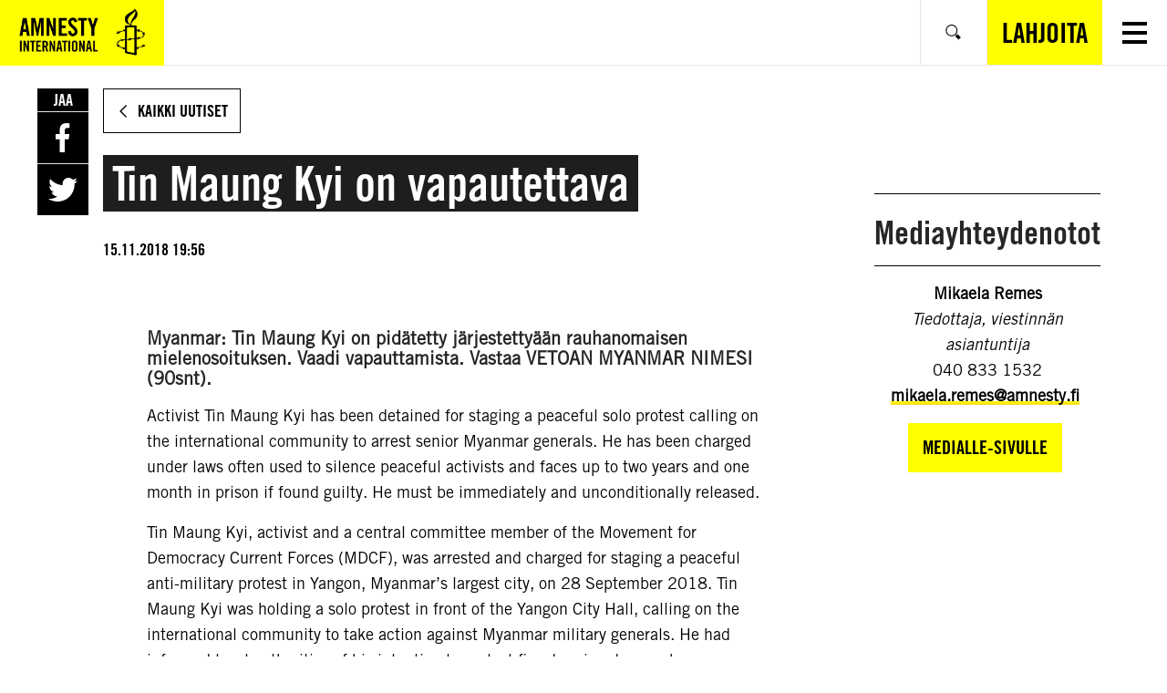

--- FILE ---
content_type: text/html; charset=UTF-8
request_url: https://www.amnesty.fi/tin-maung-kyi-on-vapautettava/
body_size: 14683
content:
<!DOCTYPE html>
<html class="no-js" lang="fi">
<head>
    <!-- The initial config of Consent Mode v2 -->
<script type="text/javascript">
    window.dataLayer = window.dataLayer || [];
    function gtag() {
        dataLayer.push(arguments);
    }
    gtag('consent', 'default', {
        ad_personalization: 'denied',
        ad_storage: 'denied',
        ad_user_data: 'denied',
        analytics_storage: 'denied',
        functionality_storage: 'denied',
        personalization_storage: 'denied',
        security_storage: 'granted',
        wait_for_update: 1500,
    });
    gtag('set', 'ads_data_redaction', true);
    gtag('set', 'url_passthrough', true);
</script>

<script
    type="text/javascript"
    id="CookieConsent"
    src="https://policy.app.cookieinformation.com/uc.js"
    data-culture="fi"
    data-gcm-version="2.0"
></script>
    <!-- Google tag (gtag.js) -->
<script async src="https://www.googletagmanager.com/gtag/js?id=AW-761385253"></script> <script> window.dataLayer = window.dataLayer || []; function gtag(){dataLayer.push(arguments);} gtag('js', new Date()); gtag('config', 'AW-761385253'); </script>

    <meta charset="UTF-8">
    <meta name="viewport" content="width=device-width, initial-scale=1.0">
    <meta http-equiv="X-UA-Compatible" content="ie=edge">

    <link rel="apple-touch-icon" sizes="180x180" href="https://www.amnesty.fi/app/themes/amnesty-core/assets/favicons/apple-touch-icon.png">
    <link rel="icon" type="image/png" sizes="32x32" href="https://www.amnesty.fi/app/themes/amnesty-core/assets/favicons/favicon-32x32.png">
    <link rel="icon" type="image/png" sizes="16x16" href="https://www.amnesty.fi/app/themes/amnesty-core/assets/favicons/favicon-16x16.png">
    <link rel="manifest" href="https://www.amnesty.fi/app/themes/amnesty-core/assets/favicons/manifest.json">
    <link rel="mask-icon" href="https://www.amnesty.fi/app/themes/amnesty-core/assets/favicons/safari-pinned-tab.svg" color="#5bbad5">
    <meta name="msapplication-TileColor" content="#ffc40d">
    <meta name="theme-color" content="#ffffff">
    <script>(function(h){h.classList.remove('no-js');h.classList.add('js');})(document.documentElement);</script>
    <script defer data-domain="amnesty.fi" src="https://plausible.io/js/script.tagged-events.js"></script>
          <script>window.plausible = window.plausible || function() { (window.plausible.q = window.plausible.q || []).push(arguments) }</script>
    <meta name='robots' content='index, follow, max-image-preview:large, max-snippet:-1, max-video-preview:-1' />

<!-- Google Tag Manager for WordPress by gtm4wp.com -->
<script data-cfasync="false" data-pagespeed-no-defer>
	var gtm4wp_datalayer_name = "dataLayer";
	var dataLayer = dataLayer || [];
</script>
<!-- End Google Tag Manager for WordPress by gtm4wp.com --><script>(function(h){h.classList.remove('no-js');h.classList.add('js')})(document.documentElement);</script>
	<title>Tin Maung Kyi on vapautettava | Amnesty</title>
	<meta name="description" content="Itsemääräämisoikeuteen vedotaan ja sitä peräänkuulutetaan tuon tuosta. Ajankohtaisia ovat kysymykset, jotka koskevat sukupuoleen ja seksuaalisuuteen liittyvän itsemääräämisoikeuden toteutumista. Mutta mistä kaikesta on kyse, kun puhutaan ihmisen oikeudesta valita ja päättää omasta seksuaalisuudestaan ja sukupuolestaan?" />
	<link rel="canonical" href="https://www.amnesty.fi/tin-maung-kyi-on-vapautettava/" />
	<meta property="og:locale" content="fi_FI" />
	<meta property="og:type" content="article" />
	<meta property="og:title" content="Tin Maung Kyi on vapautettava | Amnesty" />
	<meta property="og:description" content="Itsemääräämisoikeuteen vedotaan ja sitä peräänkuulutetaan tuon tuosta. Ajankohtaisia ovat kysymykset, jotka koskevat sukupuoleen ja seksuaalisuuteen liittyvän itsemääräämisoikeuden toteutumista. Mutta mistä kaikesta on kyse, kun puhutaan ihmisen oikeudesta valita ja päättää omasta seksuaalisuudestaan ja sukupuolestaan?" />
	<meta property="og:url" content="https://www.amnesty.fi/tin-maung-kyi-on-vapautettava/" />
	<meta property="og:site_name" content="Amnesty" />
	<meta property="article:publisher" content="https://www.facebook.com/amnestyfinland" />
	<meta property="article:published_time" content="2018-11-15T17:56:07+00:00" />
	<meta name="twitter:card" content="summary_large_image" />
	<script type="application/ld+json" class="yoast-schema-graph">{"@context":"https://schema.org","@graph":[{"@type":"Article","@id":"https://www.amnesty.fi/tin-maung-kyi-on-vapautettava/#article","isPartOf":{"@id":"https://www.amnesty.fi/tin-maung-kyi-on-vapautettava/"},"headline":"Tin Maung Kyi on vapautettava","datePublished":"2018-11-15T17:56:07+00:00","mainEntityOfPage":{"@id":"https://www.amnesty.fi/tin-maung-kyi-on-vapautettava/"},"wordCount":5,"commentCount":0,"publisher":{"@id":"https://www.amnesty.fi/#organization"},"keywords":["mielipidevangit","myanmar"],"articleSection":["SMS-vetoomukset"],"inLanguage":"fi","potentialAction":[{"@type":"CommentAction","name":"Comment","target":["https://www.amnesty.fi/tin-maung-kyi-on-vapautettava/#respond"]}]},{"@type":"WebPage","@id":"https://www.amnesty.fi/tin-maung-kyi-on-vapautettava/","url":"https://www.amnesty.fi/tin-maung-kyi-on-vapautettava/","name":"Tin Maung Kyi on vapautettava | Amnesty","isPartOf":{"@id":"https://www.amnesty.fi/#website"},"datePublished":"2018-11-15T17:56:07+00:00","description":"Itsemääräämisoikeuteen vedotaan ja sitä peräänkuulutetaan tuon tuosta. Ajankohtaisia ovat kysymykset, jotka koskevat sukupuoleen ja seksuaalisuuteen liittyvän itsemääräämisoikeuden toteutumista. Mutta mistä kaikesta on kyse, kun puhutaan ihmisen oikeudesta valita ja päättää omasta seksuaalisuudestaan ja sukupuolestaan?","inLanguage":"fi","potentialAction":[{"@type":"ReadAction","target":["https://www.amnesty.fi/tin-maung-kyi-on-vapautettava/"]}]},{"@type":"WebSite","@id":"https://www.amnesty.fi/#website","url":"https://www.amnesty.fi/","name":"Amnesty","description":"","publisher":{"@id":"https://www.amnesty.fi/#organization"},"potentialAction":[{"@type":"SearchAction","target":{"@type":"EntryPoint","urlTemplate":"https://www.amnesty.fi/search/{search_term_string}/"},"query-input":{"@type":"PropertyValueSpecification","valueRequired":true,"valueName":"search_term_string"}}],"inLanguage":"fi"},{"@type":"Organization","@id":"https://www.amnesty.fi/#organization","name":"Amnesty International Suomen osasto","url":"https://www.amnesty.fi/","logo":{"@type":"ImageObject","inLanguage":"fi","@id":"https://www.amnesty.fi/#/schema/logo/image/","url":"https://www.amnesty.fi/uploads/2021/03/eng_amnesty_logo_rgb_yellow.png","contentUrl":"https://www.amnesty.fi/uploads/2021/03/eng_amnesty_logo_rgb_yellow.png","width":2167,"height":918,"caption":"Amnesty International Suomen osasto"},"image":{"@id":"https://www.amnesty.fi/#/schema/logo/image/"},"sameAs":["https://www.facebook.com/amnestyfinland"]}]}</script>


<link rel='dns-prefetch' href='//www.amnesty.fi' />
<link rel="alternate" type="application/rss+xml" title="Amnesty &raquo; Tin Maung Kyi on vapautettava kommenttien syöte" href="https://www.amnesty.fi/tin-maung-kyi-on-vapautettava/feed/" />
<style id='wp-block-library-inline-css'>
:root{--wp-block-synced-color:#7a00df;--wp-block-synced-color--rgb:122,0,223;--wp-bound-block-color:var(--wp-block-synced-color);--wp-editor-canvas-background:#ddd;--wp-admin-theme-color:#007cba;--wp-admin-theme-color--rgb:0,124,186;--wp-admin-theme-color-darker-10:#006ba1;--wp-admin-theme-color-darker-10--rgb:0,107,160.5;--wp-admin-theme-color-darker-20:#005a87;--wp-admin-theme-color-darker-20--rgb:0,90,135;--wp-admin-border-width-focus:2px}@media (min-resolution:192dpi){:root{--wp-admin-border-width-focus:1.5px}}.wp-element-button{cursor:pointer}:root .has-very-light-gray-background-color{background-color:#eee}:root .has-very-dark-gray-background-color{background-color:#313131}:root .has-very-light-gray-color{color:#eee}:root .has-very-dark-gray-color{color:#313131}:root .has-vivid-green-cyan-to-vivid-cyan-blue-gradient-background{background:linear-gradient(135deg,#00d084,#0693e3)}:root .has-purple-crush-gradient-background{background:linear-gradient(135deg,#34e2e4,#4721fb 50%,#ab1dfe)}:root .has-hazy-dawn-gradient-background{background:linear-gradient(135deg,#faaca8,#dad0ec)}:root .has-subdued-olive-gradient-background{background:linear-gradient(135deg,#fafae1,#67a671)}:root .has-atomic-cream-gradient-background{background:linear-gradient(135deg,#fdd79a,#004a59)}:root .has-nightshade-gradient-background{background:linear-gradient(135deg,#330968,#31cdcf)}:root .has-midnight-gradient-background{background:linear-gradient(135deg,#020381,#2874fc)}:root{--wp--preset--font-size--normal:16px;--wp--preset--font-size--huge:42px}.has-regular-font-size{font-size:1em}.has-larger-font-size{font-size:2.625em}.has-normal-font-size{font-size:var(--wp--preset--font-size--normal)}.has-huge-font-size{font-size:var(--wp--preset--font-size--huge)}.has-text-align-center{text-align:center}.has-text-align-left{text-align:left}.has-text-align-right{text-align:right}.has-fit-text{white-space:nowrap!important}#end-resizable-editor-section{display:none}.aligncenter{clear:both}.items-justified-left{justify-content:flex-start}.items-justified-center{justify-content:center}.items-justified-right{justify-content:flex-end}.items-justified-space-between{justify-content:space-between}.screen-reader-text{border:0;clip-path:inset(50%);height:1px;margin:-1px;overflow:hidden;padding:0;position:absolute;width:1px;word-wrap:normal!important}.screen-reader-text:focus{background-color:#ddd;clip-path:none;color:#444;display:block;font-size:1em;height:auto;left:5px;line-height:normal;padding:15px 23px 14px;text-decoration:none;top:5px;width:auto;z-index:100000}html :where(.has-border-color){border-style:solid}html :where([style*=border-top-color]){border-top-style:solid}html :where([style*=border-right-color]){border-right-style:solid}html :where([style*=border-bottom-color]){border-bottom-style:solid}html :where([style*=border-left-color]){border-left-style:solid}html :where([style*=border-width]){border-style:solid}html :where([style*=border-top-width]){border-top-style:solid}html :where([style*=border-right-width]){border-right-style:solid}html :where([style*=border-bottom-width]){border-bottom-style:solid}html :where([style*=border-left-width]){border-left-style:solid}html :where(img[class*=wp-image-]){height:auto;max-width:100%}:where(figure){margin:0 0 1em}html :where(.is-position-sticky){--wp-admin--admin-bar--position-offset:var(--wp-admin--admin-bar--height,0px)}@media screen and (max-width:600px){html :where(.is-position-sticky){--wp-admin--admin-bar--position-offset:0px}}

/*# sourceURL=wp-block-library-inline-css */
</style><link iecp-ignore rel='stylesheet' id='wc-blocks-style-css' href='https://www.amnesty.fi/app/plugins/woocommerce/assets/client/blocks/wc-blocks.css' media='all' />
<style id='global-styles-inline-css'>
:root{--wp--preset--aspect-ratio--square: 1;--wp--preset--aspect-ratio--4-3: 4/3;--wp--preset--aspect-ratio--3-4: 3/4;--wp--preset--aspect-ratio--3-2: 3/2;--wp--preset--aspect-ratio--2-3: 2/3;--wp--preset--aspect-ratio--16-9: 16/9;--wp--preset--aspect-ratio--9-16: 9/16;--wp--preset--color--black: #000000;--wp--preset--color--cyan-bluish-gray: #abb8c3;--wp--preset--color--white: #ffffff;--wp--preset--color--pale-pink: #f78da7;--wp--preset--color--vivid-red: #cf2e2e;--wp--preset--color--luminous-vivid-orange: #ff6900;--wp--preset--color--luminous-vivid-amber: #fcb900;--wp--preset--color--light-green-cyan: #7bdcb5;--wp--preset--color--vivid-green-cyan: #00d084;--wp--preset--color--pale-cyan-blue: #8ed1fc;--wp--preset--color--vivid-cyan-blue: #0693e3;--wp--preset--color--vivid-purple: #9b51e0;--wp--preset--gradient--vivid-cyan-blue-to-vivid-purple: linear-gradient(135deg,rgb(6,147,227) 0%,rgb(155,81,224) 100%);--wp--preset--gradient--light-green-cyan-to-vivid-green-cyan: linear-gradient(135deg,rgb(122,220,180) 0%,rgb(0,208,130) 100%);--wp--preset--gradient--luminous-vivid-amber-to-luminous-vivid-orange: linear-gradient(135deg,rgb(252,185,0) 0%,rgb(255,105,0) 100%);--wp--preset--gradient--luminous-vivid-orange-to-vivid-red: linear-gradient(135deg,rgb(255,105,0) 0%,rgb(207,46,46) 100%);--wp--preset--gradient--very-light-gray-to-cyan-bluish-gray: linear-gradient(135deg,rgb(238,238,238) 0%,rgb(169,184,195) 100%);--wp--preset--gradient--cool-to-warm-spectrum: linear-gradient(135deg,rgb(74,234,220) 0%,rgb(151,120,209) 20%,rgb(207,42,186) 40%,rgb(238,44,130) 60%,rgb(251,105,98) 80%,rgb(254,248,76) 100%);--wp--preset--gradient--blush-light-purple: linear-gradient(135deg,rgb(255,206,236) 0%,rgb(152,150,240) 100%);--wp--preset--gradient--blush-bordeaux: linear-gradient(135deg,rgb(254,205,165) 0%,rgb(254,45,45) 50%,rgb(107,0,62) 100%);--wp--preset--gradient--luminous-dusk: linear-gradient(135deg,rgb(255,203,112) 0%,rgb(199,81,192) 50%,rgb(65,88,208) 100%);--wp--preset--gradient--pale-ocean: linear-gradient(135deg,rgb(255,245,203) 0%,rgb(182,227,212) 50%,rgb(51,167,181) 100%);--wp--preset--gradient--electric-grass: linear-gradient(135deg,rgb(202,248,128) 0%,rgb(113,206,126) 100%);--wp--preset--gradient--midnight: linear-gradient(135deg,rgb(2,3,129) 0%,rgb(40,116,252) 100%);--wp--preset--font-size--small: 13px;--wp--preset--font-size--medium: 20px;--wp--preset--font-size--large: 36px;--wp--preset--font-size--x-large: 42px;--wp--preset--spacing--20: 0.44rem;--wp--preset--spacing--30: 0.67rem;--wp--preset--spacing--40: 1rem;--wp--preset--spacing--50: 1.5rem;--wp--preset--spacing--60: 2.25rem;--wp--preset--spacing--70: 3.38rem;--wp--preset--spacing--80: 5.06rem;--wp--preset--shadow--natural: 6px 6px 9px rgba(0, 0, 0, 0.2);--wp--preset--shadow--deep: 12px 12px 50px rgba(0, 0, 0, 0.4);--wp--preset--shadow--sharp: 6px 6px 0px rgba(0, 0, 0, 0.2);--wp--preset--shadow--outlined: 6px 6px 0px -3px rgb(255, 255, 255), 6px 6px rgb(0, 0, 0);--wp--preset--shadow--crisp: 6px 6px 0px rgb(0, 0, 0);}:where(.is-layout-flex){gap: 0.5em;}:where(.is-layout-grid){gap: 0.5em;}body .is-layout-flex{display: flex;}.is-layout-flex{flex-wrap: wrap;align-items: center;}.is-layout-flex > :is(*, div){margin: 0;}body .is-layout-grid{display: grid;}.is-layout-grid > :is(*, div){margin: 0;}:where(.wp-block-columns.is-layout-flex){gap: 2em;}:where(.wp-block-columns.is-layout-grid){gap: 2em;}:where(.wp-block-post-template.is-layout-flex){gap: 1.25em;}:where(.wp-block-post-template.is-layout-grid){gap: 1.25em;}.has-black-color{color: var(--wp--preset--color--black) !important;}.has-cyan-bluish-gray-color{color: var(--wp--preset--color--cyan-bluish-gray) !important;}.has-white-color{color: var(--wp--preset--color--white) !important;}.has-pale-pink-color{color: var(--wp--preset--color--pale-pink) !important;}.has-vivid-red-color{color: var(--wp--preset--color--vivid-red) !important;}.has-luminous-vivid-orange-color{color: var(--wp--preset--color--luminous-vivid-orange) !important;}.has-luminous-vivid-amber-color{color: var(--wp--preset--color--luminous-vivid-amber) !important;}.has-light-green-cyan-color{color: var(--wp--preset--color--light-green-cyan) !important;}.has-vivid-green-cyan-color{color: var(--wp--preset--color--vivid-green-cyan) !important;}.has-pale-cyan-blue-color{color: var(--wp--preset--color--pale-cyan-blue) !important;}.has-vivid-cyan-blue-color{color: var(--wp--preset--color--vivid-cyan-blue) !important;}.has-vivid-purple-color{color: var(--wp--preset--color--vivid-purple) !important;}.has-black-background-color{background-color: var(--wp--preset--color--black) !important;}.has-cyan-bluish-gray-background-color{background-color: var(--wp--preset--color--cyan-bluish-gray) !important;}.has-white-background-color{background-color: var(--wp--preset--color--white) !important;}.has-pale-pink-background-color{background-color: var(--wp--preset--color--pale-pink) !important;}.has-vivid-red-background-color{background-color: var(--wp--preset--color--vivid-red) !important;}.has-luminous-vivid-orange-background-color{background-color: var(--wp--preset--color--luminous-vivid-orange) !important;}.has-luminous-vivid-amber-background-color{background-color: var(--wp--preset--color--luminous-vivid-amber) !important;}.has-light-green-cyan-background-color{background-color: var(--wp--preset--color--light-green-cyan) !important;}.has-vivid-green-cyan-background-color{background-color: var(--wp--preset--color--vivid-green-cyan) !important;}.has-pale-cyan-blue-background-color{background-color: var(--wp--preset--color--pale-cyan-blue) !important;}.has-vivid-cyan-blue-background-color{background-color: var(--wp--preset--color--vivid-cyan-blue) !important;}.has-vivid-purple-background-color{background-color: var(--wp--preset--color--vivid-purple) !important;}.has-black-border-color{border-color: var(--wp--preset--color--black) !important;}.has-cyan-bluish-gray-border-color{border-color: var(--wp--preset--color--cyan-bluish-gray) !important;}.has-white-border-color{border-color: var(--wp--preset--color--white) !important;}.has-pale-pink-border-color{border-color: var(--wp--preset--color--pale-pink) !important;}.has-vivid-red-border-color{border-color: var(--wp--preset--color--vivid-red) !important;}.has-luminous-vivid-orange-border-color{border-color: var(--wp--preset--color--luminous-vivid-orange) !important;}.has-luminous-vivid-amber-border-color{border-color: var(--wp--preset--color--luminous-vivid-amber) !important;}.has-light-green-cyan-border-color{border-color: var(--wp--preset--color--light-green-cyan) !important;}.has-vivid-green-cyan-border-color{border-color: var(--wp--preset--color--vivid-green-cyan) !important;}.has-pale-cyan-blue-border-color{border-color: var(--wp--preset--color--pale-cyan-blue) !important;}.has-vivid-cyan-blue-border-color{border-color: var(--wp--preset--color--vivid-cyan-blue) !important;}.has-vivid-purple-border-color{border-color: var(--wp--preset--color--vivid-purple) !important;}.has-vivid-cyan-blue-to-vivid-purple-gradient-background{background: var(--wp--preset--gradient--vivid-cyan-blue-to-vivid-purple) !important;}.has-light-green-cyan-to-vivid-green-cyan-gradient-background{background: var(--wp--preset--gradient--light-green-cyan-to-vivid-green-cyan) !important;}.has-luminous-vivid-amber-to-luminous-vivid-orange-gradient-background{background: var(--wp--preset--gradient--luminous-vivid-amber-to-luminous-vivid-orange) !important;}.has-luminous-vivid-orange-to-vivid-red-gradient-background{background: var(--wp--preset--gradient--luminous-vivid-orange-to-vivid-red) !important;}.has-very-light-gray-to-cyan-bluish-gray-gradient-background{background: var(--wp--preset--gradient--very-light-gray-to-cyan-bluish-gray) !important;}.has-cool-to-warm-spectrum-gradient-background{background: var(--wp--preset--gradient--cool-to-warm-spectrum) !important;}.has-blush-light-purple-gradient-background{background: var(--wp--preset--gradient--blush-light-purple) !important;}.has-blush-bordeaux-gradient-background{background: var(--wp--preset--gradient--blush-bordeaux) !important;}.has-luminous-dusk-gradient-background{background: var(--wp--preset--gradient--luminous-dusk) !important;}.has-pale-ocean-gradient-background{background: var(--wp--preset--gradient--pale-ocean) !important;}.has-electric-grass-gradient-background{background: var(--wp--preset--gradient--electric-grass) !important;}.has-midnight-gradient-background{background: var(--wp--preset--gradient--midnight) !important;}.has-small-font-size{font-size: var(--wp--preset--font-size--small) !important;}.has-medium-font-size{font-size: var(--wp--preset--font-size--medium) !important;}.has-large-font-size{font-size: var(--wp--preset--font-size--large) !important;}.has-x-large-font-size{font-size: var(--wp--preset--font-size--x-large) !important;}
/*# sourceURL=global-styles-inline-css */
</style>

<style id='classic-theme-styles-inline-css'>
/*! This file is auto-generated */
.wp-block-button__link{color:#fff;background-color:#32373c;border-radius:9999px;box-shadow:none;text-decoration:none;padding:calc(.667em + 2px) calc(1.333em + 2px);font-size:1.125em}.wp-block-file__button{background:#32373c;color:#fff;text-decoration:none}
/*# sourceURL=/wp-includes/css/classic-themes.min.css */
</style>
<link iecp-ignore rel='stylesheet' id='auth0-widget-css' href='https://www.amnesty.fi/app/plugins/auth0/assets/css/main.css' media='all' />
<link iecp-ignore rel='stylesheet' id='animate-css' href='https://www.amnesty.fi/app/plugins/wp-quiz/assets/frontend/css/animate.css' media='all' />
<link iecp-ignore rel='stylesheet' id='wp-quiz-css' href='https://www.amnesty.fi/app/plugins/wp-quiz/assets/frontend/css/wp-quiz.css' media='all' />
<link iecp-ignore rel='stylesheet' id='brands-styles-css' href='https://www.amnesty.fi/app/plugins/woocommerce/assets/css/brands.css' media='all' />
<link rel='stylesheet' id='amnesty-theme-css' href='https://www.amnesty.fi/app/themes/amnesty-core/assets/styles/bundle.css' media='all' />
<style id='amnesty-theme-inline-css'>
:root{
			--font-family-primary:"Amnesty Trade Gothic",sans-serif;
			--font-family-secondary:"Amnesty Trade Gothic Condensed",sans-serif;
			--list-separator:", ";
		}
blockquote{quotes:'“' '”' "‘" "’"}
/*# sourceURL=amnesty-theme-inline-css */
</style>
<link iecp-ignore rel='stylesheet' id='print-styles-css' href='https://www.amnesty.fi/app/themes/amnesty-core/assets/styles/print.css' media='print' />
<link iecp-ignore rel='stylesheet' id='addtoany-css' href='https://www.amnesty.fi/app/plugins/add-to-any/addtoany.min.css' media='all' />
<link iecp-ignore rel='stylesheet' id='woo-carrier-agents-css-css' href='https://www.amnesty.fi/app/plugins/woo-carrier-agents/assets/css/woo-carrier-agents.css' media='all' />
<link iecp-ignore rel='stylesheet' id='core-theme-style-css' href='https://www.amnesty.fi/app/themes/amnesty-core/assets/styles/bundle.css?id=2021-09-15' media='all' />
<style id='core-theme-style-inline-css'>
:root{
    --font-family-primary:"Amnesty Trade Gothic",sans-serif;
    --font-family-secondary:"Amnesty Trade Gothic Condensed",sans-serif;
    --list-separator:", ";
  }
/*# sourceURL=core-theme-style-inline-css */
</style>
<link iecp-ignore rel='stylesheet' id='theme-style-css' href='https://www.amnesty.fi/app/themes/amnesty-fi/assets/styles/main.css' media='all' />
<link iecp-ignore rel='stylesheet' id='print-style-css' href='https://www.amnesty.fi/app/themes/amnesty-fi/assets/styles/print.css' media='print' />
<script src="https://www.amnesty.fi/app/themes/amnesty-core/assets/scripts/infogram-loader.js" id="infogram-embed-js"></script>
<script src="https://www.amnesty.fi/wp/wp-includes/js/jquery/jquery.min.js" id="jquery-core-js"></script>
<script src="https://www.amnesty.fi/app/plugins/add-to-any/addtoany.min.js" id="addtoany-js"></script>

<script data-cfasync="false">
window.a2a_config=window.a2a_config||{};a2a_config.callbacks=[];a2a_config.overlays=[];a2a_config.templates={};a2a_localize = {
	Share: "Share",
	Save: "Save",
	Subscribe: "Subscribe",
	Email: "Email",
	Bookmark: "Bookmark",
	ShowAll: "Show all",
	ShowLess: "Show less",
	FindServices: "Find service(s)",
	FindAnyServiceToAddTo: "Instantly find any service to add to",
	PoweredBy: "Powered by",
	ShareViaEmail: "Share via email",
	SubscribeViaEmail: "Subscribe via email",
	BookmarkInYourBrowser: "Bookmark in your browser",
	BookmarkInstructions: "Press Ctrl+D or \u2318+D to bookmark this page",
	AddToYourFavorites: "Add to your favorites",
	SendFromWebOrProgram: "Send from any email address or email program",
	EmailProgram: "Email program",
	More: "More&#8230;"
};

(function(d,s,a,b){a=d.createElement(s);b=d.getElementsByTagName(s)[0];a.async=1;a.src="https://static.addtoany.com/menu/page.js";b.parentNode.insertBefore(a,b);})(document,"script");
</script>

<!-- Google Tag Manager for WordPress by gtm4wp.com -->
<!-- GTM Container placement set to manual -->
<script data-cfasync="false" data-pagespeed-no-defer type="text/javascript">
	var dataLayer_content = [];
	dataLayer.push( dataLayer_content );
</script>
<script data-cfasync="false">
(function(w,d,s,l,i){w[l]=w[l]||[];w[l].push({'gtm.start':
new Date().getTime(),event:'gtm.js'});var f=d.getElementsByTagName(s)[0],
j=d.createElement(s),dl=l!='dataLayer'?'&l='+l:'';j.async=true;j.src=
'//www.googletagmanager.com/gtm.js?id='+i+dl;f.parentNode.insertBefore(j,f);
})(window,document,'script','dataLayer','GTM-T52CN2');
</script>
<!-- End Google Tag Manager for WordPress by gtm4wp.com -->	<noscript><style>.woocommerce-product-gallery{ opacity: 1 !important; }</style></noscript>
	<noscript><style id="rocket-lazyload-nojs-css">.rll-youtube-player, [data-lazy-src]{display:none !important;}</style></noscript></head>
<body class="wp-singular post-template-default single single-post postid-5933 single-format-standard wp-theme-amnesty-core wp-child-theme-amnesty-fi theme-amnesty-core woocommerce-no-js ltr">

<a class="skipLink" href="#main">Siirry varsinaiseen sisältöön</a>
<div class="overlay" aria-hidden="true"></div>

<aside class="language-selector" role="directory" aria-label="Kielivalinta">
    <div class="container">
        <p>Millä kielellä haluat käyttää sivua?</p>
        <ul class="language-list" aria-label="Valitse kieli">
                            <li class="is-selected"><a href="https://www.amnesty.fi/tin-maung-kyi-on-vapautettava/">Suomi</a></li>
                            <li class=""><a href="https://www.amnesty.fi/sv/framsida/">Svenska</a></li>
                            <li class=""><a href="https://www.amnesty.fi/en/home/">English</a></li>
                    </ul>
        <button class="btn btn--white language-selectorClose">
            <span>Sulje</span>
        </button>
    </div>
</aside>

<header class="page-header is-light " role="banner" aria-label="Page Header">
    <div class="container">
        <div class="page-headerItems">

            <!-- FRC addition -->
                        <a
                href="https://www.amnesty.fi/"
                class="c-header-logo u-focus-ring u-ring-inset"
            >
                <img
                    src="data:image/svg+xml,%3Csvg%20xmlns='http://www.w3.org/2000/svg'%20viewBox='0%200%200%200'%3E%3C/svg%3E"
                    alt="Amnesty"
                    class="c-header-logo-image-mobile"
                data-lazy-src="https://www.amnesty.fi/app/themes/amnesty-fi/assets/images/logos/amnesty_logo_mobile.png" /><noscript><img
                    src="https://www.amnesty.fi/app/themes/amnesty-fi/assets/images/logos/amnesty_logo_mobile.png"
                    alt="Amnesty"
                    class="c-header-logo-image-mobile"
                /></noscript>
                <img
                    src="data:image/svg+xml,%3Csvg%20xmlns='http://www.w3.org/2000/svg'%20viewBox='0%200%200%200'%3E%3C/svg%3E"
                    alt="Amnesty"
                    class="c-header-logo-image-desktop"
                data-lazy-src="https://www.amnesty.fi/app/themes/amnesty-fi/assets/images/logos/amnesty_logo_white.png" /><noscript><img
                    src="https://www.amnesty.fi/app/themes/amnesty-fi/assets/images/logos/amnesty_logo_white.png"
                    alt="Amnesty"
                    class="c-header-logo-image-desktop"
                /></noscript>
            </a>
            <!-- / FRC addition -->

                                        
                <nav class="page-nav page-nav--main" aria-label="Päänavigaatio">
                    <ul><li id="menu-item-65" class="menu-item menu-item-type-post_type menu-item-object-page menu-item-has-children menu-item-65"><a href="https://www.amnesty.fi/mita-amnesty-tekee/"><span>Mitä Amnesty tekee</span></a>
<ul class="sub-menu">
	<li id="menu-item-22765" class="menu-item menu-item-type-post_type menu-item-object-page menu-item-22765"><a href="https://www.amnesty.fi/mita-amnesty-tekee/ilmastokriisi/"><span>Ilmasto-oikeudenmukaisuus</span></a></li>
	<li id="menu-item-22766" class="menu-item menu-item-type-post_type menu-item-object-page menu-item-22766"><a href="https://www.amnesty.fi/mita-amnesty-tekee/kokoontumisvapaus/"><span>Kokoontumisvapaus</span></a></li>
	<li id="menu-item-22767" class="menu-item menu-item-type-post_type menu-item-object-page menu-item-22767"><a href="https://www.amnesty.fi/mita-amnesty-tekee/sosiaaliturva/"><span>Oikeus sosiaaliturvaan</span></a></li>
	<li id="menu-item-25537" class="menu-item menu-item-type-post_type menu-item-object-page menu-item-25537"><a href="https://www.amnesty.fi/mita-amnesty-tekee/oikeus-terveyteen/"><span>Oikeus terveyteen</span></a></li>
	<li id="menu-item-22768" class="menu-item menu-item-type-post_type menu-item-object-page menu-item-22768"><a href="https://www.amnesty.fi/mita-amnesty-tekee/pakolaiset-ja-turvapaikanhakijat/"><span>Pakolaiset ja turvapaikanhakijat</span></a></li>
	<li id="menu-item-22769" class="menu-item menu-item-type-post_type menu-item-object-page menu-item-22769"><a href="https://www.amnesty.fi/mita-amnesty-tekee/abortti-ja-seksuaalioikeudet/"><span>Seksuaalioikeudet ja abortti</span></a></li>
	<li id="menu-item-22770" class="menu-item menu-item-type-post_type menu-item-object-page menu-item-22770"><a href="https://www.amnesty.fi/mita-amnesty-tekee/transihmisten-oikeudet/"><span>Transihmisten oikeudet</span></a></li>
	<li id="menu-item-22773" class="menu-item menu-item-type-custom menu-item-object-custom menu-item-22773"><a href="https://www.amnesty.fi/mita-amnesty-tekee/#muut-teemat"><span>Muut työmme aiheet</span></a></li>
	<li id="menu-item-22775" class="menu-item menu-item-type-custom menu-item-object-custom menu-item-22775"><a href="https://www.amnesty.fi/mita-amnesty-tekee/ihmisoikeuskasvatus/"><span>Ihmisoikeuskasvatus</span></a></li>
</ul>
</li>
<li id="menu-item-60" class="menu-item menu-item-type-post_type menu-item-object-page menu-item-has-children menu-item-60"><a href="https://www.amnesty.fi/mita-sina-voit-tehda/"><span>Toimi ja vaikuta</span></a>
<ul class="sub-menu">
	<li id="menu-item-4751" class="menu-item menu-item-type-post_type menu-item-object-page menu-item-4751"><a href="https://www.amnesty.fi/kaikki-vetoomukset/"><span>Vetoomukset</span></a></li>
	<li id="menu-item-4753" class="menu-item menu-item-type-post_type menu-item-object-page menu-item-4753"><a href="https://www.amnesty.fi/mita-sina-voit-tehda/paikallisryhmat-ja-verkostot/"><span>Paikallisryhmät ja verkostot</span></a></li>
	<li id="menu-item-6944" class="menu-item menu-item-type-custom menu-item-object-custom menu-item-6944"><a href="https://www.amnesty.fi/mita-sina-voit-tehda/#kampanjat"><span>Kampanjat, koulutukset ja tapahtumat</span></a></li>
	<li id="menu-item-36762" class="menu-item menu-item-type-post_type menu-item-object-page menu-item-36762"><a href="https://www.amnesty.fi/mita-sina-voit-tehda/alue-ja-kuntavaalit-2025/"><span>Alue- ja kuntavaalit 2025</span></a></li>
	<li id="menu-item-22199" class="menu-item menu-item-type-post_type menu-item-object-page menu-item-22199"><a href="https://www.amnesty.fi/kirjeita-vapaudelle/"><span>Kirjeitä vapaudelle</span></a></li>
	<li id="menu-item-22200" class="menu-item menu-item-type-post_type menu-item-object-page menu-item-22200"><a href="https://www.amnesty.fi/koulujen-kirjemaraton/"><span>Koulujen kirjemaraton</span></a></li>
</ul>
</li>
<li id="menu-item-30533" class="menu-item menu-item-type-post_type menu-item-object-page menu-item-has-children menu-item-30533"><a href="https://www.amnesty.fi/tavat-tukea/"><span>Tavat tukea</span></a>
<ul class="sub-menu">
	<li id="menu-item-30535" class="menu-item menu-item-type-custom menu-item-object-custom menu-item-30535"><a href="https://www.amnesty.fi/lahjoita/"><span>Lahjoittaminen</span></a></li>
	<li id="menu-item-30534" class="menu-item menu-item-type-post_type menu-item-object-page menu-item-30534"><a href="https://www.amnesty.fi/tavat-tukea/testamentti/"><span>Testamentti</span></a></li>
	<li id="menu-item-30536" class="menu-item menu-item-type-post_type menu-item-object-page menu-item-30536"><a href="https://www.amnesty.fi/tavat-tukea/liity-hataviestiverkostoon/"><span>Liity hätäviestiverkostoon</span></a></li>
	<li id="menu-item-30537" class="menu-item menu-item-type-post_type menu-item-object-page menu-item-30537"><a href="https://www.amnesty.fi/tavat-tukea/oma-kerays/"><span>Oma keräys</span></a></li>
	<li id="menu-item-30553" class="menu-item menu-item-type-post_type menu-item-object-page menu-item-30553"><a href="https://www.amnesty.fi/tavat-tukea/paivatyokerays/"><span>Päivätyökeräys kouluille</span></a></li>
	<li id="menu-item-31315" class="menu-item menu-item-type-post_type menu-item-object-page menu-item-31315"><a href="https://www.amnesty.fi/verkkokauppa/"><span>Verkkokauppa</span></a></li>
	<li id="menu-item-30775" class="menu-item menu-item-type-custom menu-item-object-custom menu-item-30775"><a href="https://www.amnesty.fi/tavat-tukea/#ukk"><span>Usein kysyttyä</span></a></li>
</ul>
</li>
<li id="menu-item-64" class="menu-item menu-item-type-post_type menu-item-object-page menu-item-has-children menu-item-64"><a href="https://www.amnesty.fi/tietoa-amnestysta/"><span>Tietoa Amnestysta</span></a>
<ul class="sub-menu">
	<li id="menu-item-2161" class="menu-item menu-item-type-post_type menu-item-object-page menu-item-2161"><a href="https://www.amnesty.fi/tietoa-amnestysta/yhteystiedot/"><span>Yhteystiedot</span></a></li>
	<li id="menu-item-2163" class="menu-item menu-item-type-post_type menu-item-object-page menu-item-2163"><a href="https://www.amnesty.fi/tietoa-amnestysta/amnestyn-suomen-osasto/"><span>Amnestyn Suomen osasto</span></a></li>
	<li id="menu-item-9211" class="menu-item menu-item-type-post_type menu-item-object-page menu-item-9211"><a href="https://www.amnesty.fi/tietoa-amnestysta/amnestyn-suomen-osasto/liity-jaseneksi/"><span>Liity jäseneksi</span></a></li>
	<li id="menu-item-2160" class="menu-item menu-item-type-post_type menu-item-object-page menu-item-2160"><a href="https://www.amnesty.fi/tietoa-amnestysta/medialle/"><span>Medialle</span></a></li>
	<li id="menu-item-40295" class="menu-item menu-item-type-post_type menu-item-object-page menu-item-40295"><a href="https://www.amnesty.fi/tietoa-amnestysta/paattajille/"><span>Päättäjille</span></a></li>
	<li id="menu-item-22794" class="menu-item menu-item-type-post_type menu-item-object-page menu-item-22794"><a href="https://www.amnesty.fi/tietoa-amnestysta/ihmisoikeudet/"><span>Mitkä ihmisoikeudet?</span></a></li>
	<li id="menu-item-22795" class="menu-item menu-item-type-post_type menu-item-object-page menu-item-22795"><a href="https://www.amnesty.fi/tietoa-amnestysta/ihmisoikeuksien-julistus/"><span>Mikä ihmisoikeuksien julistus?</span></a></li>
	<li id="menu-item-35883" class="menu-item menu-item-type-post_type menu-item-object-page menu-item-35883"><a href="https://www.amnesty.fi/tietoa-amnestysta/amnesty-antirasistisena-toimijana/"><span>Amnesty antirasistisena toimijana</span></a></li>
</ul>
</li>
<li id="menu-item-2159" class="menu-item menu-item-type-post_type menu-item-object-page current_page_parent menu-item-has-children menu-item-2159"><a href="https://www.amnesty.fi/ajankohtaista/"><span>Ajankohtaista</span></a>
<ul class="sub-menu">
	<li id="menu-item-4794" class="menu-item menu-item-type-custom menu-item-object-custom menu-item-4794"><a href="/category/uutiset/"><span>Uutiset</span></a></li>
	<li id="menu-item-30339" class="menu-item menu-item-type-custom menu-item-object-custom menu-item-30339"><a href="https://www.amnesty.fi/category/nakokulma/"><span>Näkökulmat</span></a></li>
	<li id="menu-item-35449" class="menu-item menu-item-type-custom menu-item-object-custom menu-item-35449"><a href="https://www.amnesty.fi/category/raportit/"><span>Raportit</span></a></li>
	<li id="menu-item-17486" class="menu-item menu-item-type-custom menu-item-object-custom menu-item-17486"><a href="https://www.amnesty.fi/category/kannanotot-ja-lausunnot/"><span>Kannanotot ja lausunnot</span></a></li>
	<li id="menu-item-3980" class="menu-item menu-item-type-custom menu-item-object-custom menu-item-3980"><a href="/category/tiedotteet/"><span>Tiedotteet</span></a></li>
	<li id="menu-item-30573" class="menu-item menu-item-type-post_type menu-item-object-page menu-item-30573"><a href="https://www.amnesty.fi/ajankohtaista/avoimet-tyopaikat/"><span>Avoimet työpaikat</span></a></li>
</ul>
</li>
</ul>

                    <div class="page-headerSearchContainer" aria-label="Hae">
                        <button class="page-headerButton u-focus-ring u-ring-inset" aria-label="Hae" data-toggle=".searchform-wrapper" data-state="search-active">
                            <span class="page-headerButtonText screen-reader-text">Hae</span>
                            <i class="icon icon-search" aria-hidden="true" aria-label="Näytä hakukenttä"></i>
                        </button>
                        <section class="searchform-wrapper is-basic" data-autofocus=".has-autofocus">
	<div class="container">
		<div class="searchform">
	<form action="https://www.amnesty.fi/" data-page-search>
		<label for="search-17" class="u-hiddenVisually">Kirjoita hakutermi</label>
		<input id="search-17" class="has-autofocus" type="text" name="s" role="searchbox" placeholder="Mitä etsit?" value="">
		<button class="btn btn--dark" type="submit">Hae</button>
	</form>

    <button class="js-closeSearch btn btn--white">
        Sulje    </button>
</div>
	</div>
</section>
                    </div>

                    <div class="page-headerButtonWrapper page-languageSelector">
                        <button id="js-languageSelectionTrigger">
                          Språk / Language                        </button>
                        <div
                          id="js-languageSelectionTarget"
                          style="display:none;"
                        >
                          <ul><li ><a href="https://www.amnesty.fi/tin-maung-kyi-on-vapautettava/"><span>🇫🇮</span><span style="padding-left:8px;">Suomi</span></a></li><li ><a href="https://www.amnesty.fi/sv/framsida/"><span>🇸🇪</span><span style="padding-left:8px;">Svenska</span></a></li><li ><a href="https://www.amnesty.fi/en/home/"><span>🇺🇸</span><span style="padding-left:8px;">English</span></a></li></ul>                        </div>
                    </div>

                    <!-- FRC addition -->
                    <a class="c-button c-button--size-default c-button--fill c-button--default center u-flex--justify-center u-space-x-sm u-text-uppercase u-bg-yellow u-text-cta plausible-event-name=Click+Lahjoita+Button+In+Header" href="https://www.amnesty.fi/lahjoita">
    <span class="u-flex">Lahjoita</span></a>
                    <!-- / FRC addition -->

                    <button class="burger u-focus-ring u-ring-inset" data-toggle=".mobile-menu" data-state="mobile-menu-open" role="button" aria-expanded="false" aria-label="Avaa valikko" aria-controls="menu">
                            <span></span>
                    </button>
                </nav>
            
                        
        </div>
    </div>
</header>



<section class="mobile-menu" tabindex="-1" aria-hidden="true">
    <header class="mobile-menuHeader">
        <h2>Päävalikko</h2>
        <button class="page-headerButton u-focus-ring u-ring-inset" role="button" aria-expanded="true" aria-label="Sulje valikko" data-toggle=".mobile-menu" data-state="mobile-menu-open">
            <i class="icon icon-close" aria-hidden="true"></i>
        </button>
    </header>
    <nav class="page-nav" aria-label="Päävalikko">
        <ul>
            <li class="menu-item menu-item-type-post_type menu-item-object-page menu-item-has-children menu-item-65"><a href="https://www.amnesty.fi/mita-amnesty-tekee/"><span>Mitä Amnesty tekee</span></a><button class="page-headerButton" role="button" aria-label="Alavalikko sivulle Mitä Amnesty tekee" data-toggle="^parent"><span class="u-hiddenVisually">Alavalikko sivulle Mitä Amnesty tekee</span><i class="icon icon-arrow-down"></i></button>
<ul class="sub-menu">
	<li class="menu-item menu-item-type-post_type menu-item-object-page menu-item-22765"><a href="https://www.amnesty.fi/mita-amnesty-tekee/ilmastokriisi/"><span>Ilmasto-oikeudenmukaisuus</span></a></li>
	<li class="menu-item menu-item-type-post_type menu-item-object-page menu-item-22766"><a href="https://www.amnesty.fi/mita-amnesty-tekee/kokoontumisvapaus/"><span>Kokoontumisvapaus</span></a></li>
	<li class="menu-item menu-item-type-post_type menu-item-object-page menu-item-22767"><a href="https://www.amnesty.fi/mita-amnesty-tekee/sosiaaliturva/"><span>Oikeus sosiaaliturvaan</span></a></li>
	<li class="menu-item menu-item-type-post_type menu-item-object-page menu-item-25537"><a href="https://www.amnesty.fi/mita-amnesty-tekee/oikeus-terveyteen/"><span>Oikeus terveyteen</span></a></li>
	<li class="menu-item menu-item-type-post_type menu-item-object-page menu-item-22768"><a href="https://www.amnesty.fi/mita-amnesty-tekee/pakolaiset-ja-turvapaikanhakijat/"><span>Pakolaiset ja turvapaikanhakijat</span></a></li>
	<li class="menu-item menu-item-type-post_type menu-item-object-page menu-item-22769"><a href="https://www.amnesty.fi/mita-amnesty-tekee/abortti-ja-seksuaalioikeudet/"><span>Seksuaalioikeudet ja abortti</span></a></li>
	<li class="menu-item menu-item-type-post_type menu-item-object-page menu-item-22770"><a href="https://www.amnesty.fi/mita-amnesty-tekee/transihmisten-oikeudet/"><span>Transihmisten oikeudet</span></a></li>
	<li class="menu-item menu-item-type-custom menu-item-object-custom menu-item-22773"><a href="https://www.amnesty.fi/mita-amnesty-tekee/#muut-teemat"><span>Muut työmme aiheet</span></a></li>
	<li class="menu-item menu-item-type-custom menu-item-object-custom menu-item-22775"><a href="https://www.amnesty.fi/mita-amnesty-tekee/ihmisoikeuskasvatus/"><span>Ihmisoikeuskasvatus</span></a></li>
</ul>
</li>
<li class="menu-item menu-item-type-post_type menu-item-object-page menu-item-has-children menu-item-60"><a href="https://www.amnesty.fi/mita-sina-voit-tehda/"><span>Toimi ja vaikuta</span></a><button class="page-headerButton" role="button" aria-label="Alavalikko sivulle Toimi ja vaikuta" data-toggle="^parent"><span class="u-hiddenVisually">Alavalikko sivulle Toimi ja vaikuta</span><i class="icon icon-arrow-down"></i></button>
<ul class="sub-menu">
	<li class="menu-item menu-item-type-post_type menu-item-object-page menu-item-4751"><a href="https://www.amnesty.fi/kaikki-vetoomukset/"><span>Vetoomukset</span></a></li>
	<li class="menu-item menu-item-type-post_type menu-item-object-page menu-item-4753"><a href="https://www.amnesty.fi/mita-sina-voit-tehda/paikallisryhmat-ja-verkostot/"><span>Paikallisryhmät ja verkostot</span></a></li>
	<li class="menu-item menu-item-type-custom menu-item-object-custom menu-item-6944"><a href="https://www.amnesty.fi/mita-sina-voit-tehda/#kampanjat"><span>Kampanjat, koulutukset ja tapahtumat</span></a></li>
	<li class="menu-item menu-item-type-post_type menu-item-object-page menu-item-36762"><a href="https://www.amnesty.fi/mita-sina-voit-tehda/alue-ja-kuntavaalit-2025/"><span>Alue- ja kuntavaalit 2025</span></a></li>
	<li class="menu-item menu-item-type-post_type menu-item-object-page menu-item-22199"><a href="https://www.amnesty.fi/kirjeita-vapaudelle/"><span>Kirjeitä vapaudelle</span></a></li>
	<li class="menu-item menu-item-type-post_type menu-item-object-page menu-item-22200"><a href="https://www.amnesty.fi/koulujen-kirjemaraton/"><span>Koulujen kirjemaraton</span></a></li>
</ul>
</li>
<li class="menu-item menu-item-type-post_type menu-item-object-page menu-item-has-children menu-item-30533"><a href="https://www.amnesty.fi/tavat-tukea/"><span>Tavat tukea</span></a><button class="page-headerButton" role="button" aria-label="Alavalikko sivulle Tavat tukea" data-toggle="^parent"><span class="u-hiddenVisually">Alavalikko sivulle Tavat tukea</span><i class="icon icon-arrow-down"></i></button>
<ul class="sub-menu">
	<li class="menu-item menu-item-type-custom menu-item-object-custom menu-item-30535"><a href="https://www.amnesty.fi/lahjoita/"><span>Lahjoittaminen</span></a></li>
	<li class="menu-item menu-item-type-post_type menu-item-object-page menu-item-30534"><a href="https://www.amnesty.fi/tavat-tukea/testamentti/"><span>Testamentti</span></a></li>
	<li class="menu-item menu-item-type-post_type menu-item-object-page menu-item-30536"><a href="https://www.amnesty.fi/tavat-tukea/liity-hataviestiverkostoon/"><span>Liity hätäviestiverkostoon</span></a></li>
	<li class="menu-item menu-item-type-post_type menu-item-object-page menu-item-30537"><a href="https://www.amnesty.fi/tavat-tukea/oma-kerays/"><span>Oma keräys</span></a></li>
	<li class="menu-item menu-item-type-post_type menu-item-object-page menu-item-30553"><a href="https://www.amnesty.fi/tavat-tukea/paivatyokerays/"><span>Päivätyökeräys kouluille</span></a></li>
	<li class="menu-item menu-item-type-post_type menu-item-object-page menu-item-31315"><a href="https://www.amnesty.fi/verkkokauppa/"><span>Verkkokauppa</span></a></li>
	<li class="menu-item menu-item-type-custom menu-item-object-custom menu-item-30775"><a href="https://www.amnesty.fi/tavat-tukea/#ukk"><span>Usein kysyttyä</span></a></li>
</ul>
</li>
<li class="menu-item menu-item-type-post_type menu-item-object-page menu-item-has-children menu-item-64"><a href="https://www.amnesty.fi/tietoa-amnestysta/"><span>Tietoa Amnestysta</span></a><button class="page-headerButton" role="button" aria-label="Alavalikko sivulle Tietoa Amnestysta" data-toggle="^parent"><span class="u-hiddenVisually">Alavalikko sivulle Tietoa Amnestysta</span><i class="icon icon-arrow-down"></i></button>
<ul class="sub-menu">
	<li class="menu-item menu-item-type-post_type menu-item-object-page menu-item-2161"><a href="https://www.amnesty.fi/tietoa-amnestysta/yhteystiedot/"><span>Yhteystiedot</span></a></li>
	<li class="menu-item menu-item-type-post_type menu-item-object-page menu-item-2163"><a href="https://www.amnesty.fi/tietoa-amnestysta/amnestyn-suomen-osasto/"><span>Amnestyn Suomen osasto</span></a></li>
	<li class="menu-item menu-item-type-post_type menu-item-object-page menu-item-9211"><a href="https://www.amnesty.fi/tietoa-amnestysta/amnestyn-suomen-osasto/liity-jaseneksi/"><span>Liity jäseneksi</span></a></li>
	<li class="menu-item menu-item-type-post_type menu-item-object-page menu-item-2160"><a href="https://www.amnesty.fi/tietoa-amnestysta/medialle/"><span>Medialle</span></a></li>
	<li class="menu-item menu-item-type-post_type menu-item-object-page menu-item-40295"><a href="https://www.amnesty.fi/tietoa-amnestysta/paattajille/"><span>Päättäjille</span></a></li>
	<li class="menu-item menu-item-type-post_type menu-item-object-page menu-item-22794"><a href="https://www.amnesty.fi/tietoa-amnestysta/ihmisoikeudet/"><span>Mitkä ihmisoikeudet?</span></a></li>
	<li class="menu-item menu-item-type-post_type menu-item-object-page menu-item-22795"><a href="https://www.amnesty.fi/tietoa-amnestysta/ihmisoikeuksien-julistus/"><span>Mikä ihmisoikeuksien julistus?</span></a></li>
	<li class="menu-item menu-item-type-post_type menu-item-object-page menu-item-35883"><a href="https://www.amnesty.fi/tietoa-amnestysta/amnesty-antirasistisena-toimijana/"><span>Amnesty antirasistisena toimijana</span></a></li>
</ul>
</li>
<li class="menu-item menu-item-type-post_type menu-item-object-page current_page_parent menu-item-has-children menu-item-2159"><a href="https://www.amnesty.fi/ajankohtaista/"><span>Ajankohtaista</span></a><button class="page-headerButton" role="button" aria-label="Alavalikko sivulle Ajankohtaista" data-toggle="^parent"><span class="u-hiddenVisually">Alavalikko sivulle Ajankohtaista</span><i class="icon icon-arrow-down"></i></button>
<ul class="sub-menu">
	<li class="menu-item menu-item-type-custom menu-item-object-custom menu-item-4794"><a href="/category/uutiset/"><span>Uutiset</span></a></li>
	<li class="menu-item menu-item-type-custom menu-item-object-custom menu-item-30339"><a href="https://www.amnesty.fi/category/nakokulma/"><span>Näkökulmat</span></a></li>
	<li class="menu-item menu-item-type-custom menu-item-object-custom menu-item-35449"><a href="https://www.amnesty.fi/category/raportit/"><span>Raportit</span></a></li>
	<li class="menu-item menu-item-type-custom menu-item-object-custom menu-item-17486"><a href="https://www.amnesty.fi/category/kannanotot-ja-lausunnot/"><span>Kannanotot ja lausunnot</span></a></li>
	<li class="menu-item menu-item-type-custom menu-item-object-custom menu-item-3980"><a href="/category/tiedotteet/"><span>Tiedotteet</span></a></li>
	<li class="menu-item menu-item-type-post_type menu-item-object-page menu-item-30573"><a href="https://www.amnesty.fi/ajankohtaista/avoimet-tyopaikat/"><span>Avoimet työpaikat</span></a></li>
</ul>
</li>
        </ul>
                    <a class="btn btn--fill u-group plausible-event-name=Click+Lahjoita+Button+In+Mobile+Menu" href="/lahjoita" aria-label="Lahjoita">
                <span class="u-group-focus-ring" style="padding:4px 8px;">
                    Lahjoita                </span>
            </a>
                <!-- FRC addition -->
            <div class="mobile-choose-language">
                <strong>
                    Språk / Language                </strong>
            </div>

            <div class="sub-nav">
              <ul><li class="menu-item"><a href="https://www.amnesty.fi/tin-maung-kyi-on-vapautettava/"><span>🇫🇮</span><span style="padding-left:8px;">Suomi</span></a></li><li class="menu-item"><a href="https://www.amnesty.fi/sv/framsida/"><span>🇸🇪</span><span style="padding-left:8px;">Svenska</span></a></li><li class="menu-item"><a href="https://www.amnesty.fi/en/home/"><span>🇺🇸</span><span style="padding-left:8px;">English</span></a></li></ul>            </div>
        <!-- / FRC addition -->
    </nav>
</section>


<main id="main" role="main">
    <div class="section section--small container article-container">
        <section class="article has-sidebar">
            <nav class="article-meta">
                                            <a class="btn btn--white has-icon" href="https://www.amnesty.fi/ajankohtaista/">
                    <span class="icon-arrow-left"></span>
                    <span>Kaikki uutiset</span>
                </a>
                        </nav>

        
            <header class="article-header ">
                
                <div class="u-flex u-flex--align-center u-padding-right s-copy">
                    <h1 class="c-page-heading">
                        <span class="u-bg-grey-darkest u-color-white u-shadow-hero">
                            Tin Maung Kyi on vapautettava                        </span>
                    </h1>
                </div>
            </header>

            <div class="c-article-timestamp">
                <span aria-label="Viestin julkaisun aikaleima"">
                    15.11.2018 19:56                </span>
            </div>

            
        
            <article class="article-content " role="article" aria-labelledby="article-title">
                            
        <div class="">
        <div class="
    c-content c-content-links u-max-width-max u-margin-x-auto u-flex u-flex--col u-flex--row@md u-padding-y-lg
    u-bg-white u-padding-x u-padding-lg@sm u-padding-xlg@md        u-flex--justify-center">
    <div class="s-copy ">
                <h4>Myanmar: Tin Maung Kyi on pidätetty järjestettyään rauhanomaisen mielenosoituksen. Vaadi vapauttamista. Vastaa VETOAN MYANMAR NIMESI (90snt).</h4>
<p>Activist Tin Maung Kyi has been detained for staging a peaceful solo protest calling on the international community to arrest senior Myanmar generals. He has been charged under laws often used to silence peaceful activists and faces up to two years and one month in prison if found guilty. He must be immediately and unconditionally released.</p>
<p>Tin Maung Kyi, activist and a central committee member of the Movement for Democracy Current Forces (MDCF), was arrested and charged for staging a peaceful anti-military protest in Yangon, Myanmar’s largest city, on 28 September 2018. Tin Maung Kyi was holding a solo protest in front of the Yangon City Hall, calling on the international community to take action against Myanmar military generals. He had informed local authorities of his intention to protest five days in advance, however was told the request had not been granted. During the protest he held a placard and chanted slogans calling for Myanmar to be referred to the International Criminal Court (ICC).</p>
<p>Minutes after the protest started, Tin Maung Kyi was arrested by around 10 police officers and taken to the nearby Kyauktada police station. He was later charged by Kyauktada Township Court under Article 505(b) of Myanmar’s Penal Code and Article 20 of the Peaceful Assembly and Peaceful Procession Act (the Peaceful Assembly Act). Article 505(b) provides up to two years’ imprisonment for anyone making, publishing or circulating information which may cause public fear or alarm, and which may incite people to commit offences “against the State or against the public tranquillity.” Article 20 of the Peaceful Assembly Act carries up to one month in prison for any person who violates the rules for holding a protest. Tin Maung Kyi has been detained at Yangon’s Insein prison since his arrest.</p>
<p>Tin Maung Kyi’s arrest took place a day after the UN Human Rights Council adopted a resolution on Myanmar establishing an international mechanism to collect and preserve evidence of atrocities committed by the military and prepare case files for future prosecutions.</p>
<p>Please write immediately in English, Burmese, or your own language:</p>
<ul>
<li>Release Tin Maung Kyi immediately and unconditionally as he has been detained solely for the peaceful exercise of his rights to freedom of expression and peaceful assembly;</li>
<li>Ensure that, pending his release, Tin Maung Kyi is protected against torture and other ill-treatment, that he has unfettered access to his family and legal counsel of his choosing, and is provided with any medical treatment he may require;</li>
<li>Repeal or amend all laws criminalizing the exercise of the rights to freedom of expression and peaceful assembly, including Article 505(b) of the Penal Code and the Peaceful Assembly Act, and bring them in line with international human rights law and standards.</li>
</ul>
<h3>Taustatietoa</h3>
<p>The Movement for Democracy Current Forces (MDCF) is a community-based organization which campaigns against human rights violations and promotes development in Myanmar. Multiple members have been imprisoned in the past for their peaceful activities criticizing the government, distributing leaflets and holding peaceful protests. In May 2014, Tin Maung Kyi and fellow MDCF member Zaw Win were arrested and charged after distributing leaflets in Yangon for calling on the previous government to resign. They were each sentenced to one and a half years in prison under three counts of Article 505(b) of Myanmar’s Penal Code. Tin Maung Kyi was released on 30 July 2015 as part of a Presidential prisoner amnesty, with only one month of his sentence remaining to be served.</p>
<p>Myanmar authorities continue to arbitrarily arrest, detain and prosecute activists, lawyers and human rights defenders solely for the peaceful exercise of their rights to freedom of expression and peaceful assembly, rights enshrined in Articles 19 and 20 of the Universal Declaration of Human Rights (UDHR). A range of laws in Myanmar are used to criminalize peaceful expression and assembly, including Section 505(b) of the Penal Code and Article 20 of the Peaceful Assembly and Peaceful Procession Act. Amnesty International calls on the Myanmar authorities – in particular the Parliament – to urgently repeal or substantially amend all laws that unlawfully restrict the rights to freedom of expression and peaceful assembly, and bring them into line with international human rights law and standards.</p>
<p>The Myanmar military has a long history of committing serious human rights violations and crimes under international law in the country, in particular against ethnic minorities. Investigations into such violations are rare and perpetrators are seldom – if ever – brought to justice and held to account, creating a climate of impunity in the country. Instead, those who report on or speak out about military abuses risk arrest and imprisonment, and often face threats and intimidation in connection with their work.</p>
<p>In August, a report published by the UN Fact-Finding Mission on Myanmar concluded that the Myanmar military had committed the gravest crimes under international law in Rakhine, Kachin and Shan States, and called for senior military officials to be investigated and prosecuted crimes against humanity, war crimes and genocide. The Fact-Finding Mission urged the UN Security Council to refer the situation in Myanmar to the International Criminal Court so that those responsible for crimes under international law can be investigate and brought to justice, however to date no referral has been made.</p>
    </div>
    </div>
</div>

                    </article>

                    <div class="topics-container">
                <h2>Aiheet</h2>
                <ul>
                                    <li><a href="https://www.amnesty.fi/tag/mielipidevangit/">mielipidevangit</a></li>
                                    <li><a href="https://www.amnesty.fi/tag/myanmar/">myanmar</a></li>
                                    <li><a href="https://www.amnesty.fi/category/sms-vetoomukset/">SMS-vetoomukset</a></li>
                                </ul>
            </div>
                </section>

            <aside class="article-shareContainer" aria-label="Jaa sosiaalisessa mediassa">
            <div class="article-share" role="complementary" aria-label="Jaa sosiaalisessa mediassa"><h3 class="article-shareTitle">Jaa</h3><ul><li><a class="article-shareFacebook" target="_blank" rel="noreferrer noopener" href="https://www.facebook.com/sharer.php?u=https://www.amnesty.fi/tin-maung-kyi-on-vapautettava/" title="Jaa Facebookissa"><img src="data:image/svg+xml,%3Csvg%20xmlns='http://www.w3.org/2000/svg'%20viewBox='0%200%200%200'%3E%3C/svg%3E" alt="Facebookin logo" data-lazy-src="https://www.amnesty.fi/app/themes/amnesty-core/assets/images/icon-facebook.svg"><noscript><img src="https://www.amnesty.fi/app/themes/amnesty-core/assets/images/icon-facebook.svg" alt="Facebookin logo"></noscript></a></li><li><a class="article-shareTwitter" target="_blank" rel="noreferrer noopener" href="https://twitter.com/intent/tweet?url=https://www.amnesty.fi/tin-maung-kyi-on-vapautettava/&text=Tin Maung Kyi on vapautettava" title="Jaa Twitterissä"><img src="data:image/svg+xml,%3Csvg%20xmlns='http://www.w3.org/2000/svg'%20viewBox='0%200%200%200'%3E%3C/svg%3E" alt="Twitterin logo" data-lazy-src="https://www.amnesty.fi/app/themes/amnesty-core/assets/images/icon-twitter.svg"><noscript><img src="https://www.amnesty.fi/app/themes/amnesty-core/assets/images/icon-twitter.svg" alt="Twitterin logo"></noscript></a></li></ul></div>        </aside>
    
        <aside class="article-sidebar" aria-label="Sivupalkki">
            <div class="">
        <div class="
    c-content c-content-links u-max-width-max u-margin-x-auto u-flex u-flex--col u-flex--row@md u-padding-y-lg
    u-bg-transparent u-padding-x u-padding-lg@sm u-padding-xlg@md    u-color-black    u-flex--justify-center">
    <div class="s-copy ">
                <hr />
<h2 style="text-align: center;">Mediayhteydenotot</h2>
<hr />
<p style="text-align: center;"><b>Mikaela Remes<br />
</b><em>Tiedottaja, viestinnän asiantuntija<br />
</em>040 833 1532<br />
<a href="mailto:mikaela.remes@amnesty.fi">mikaela.remes@amnesty.fi</a><i class="double-space-fixer"></i></p>
<p style="text-align: center;"><a class="c-button c-button--size-default c-button--fill c-button--default c-button--cta u-flex--justify-start u-space-x-sm u-text-uppercase u-text-cta u-bg-yellow" href="https://www.amnesty.fi/medialle/">Medialle-sivulle</a><i class="double-space-fixer"></i></p>
    </div>
    </div>
</div>
        </aside>
    </div>
</main>

	<footer class="page-footer" role="contentinfo" aria-label="Footer">
		<div class="container">
		<ul class="page-footerSections" aria-label="Footer-valikot"><li id="menu-item-31316" class="menu-item menu-item-type-custom menu-item-object-custom menu-item-has-children menu-item-31316"><a href="https://www.amnesty.fi/mita-sina-voit-tehda/"><span>Toimi ja vaikuta</span></a><ul class="sub-menu"><li id="menu-item-3979" class="menu-item menu-item-type-post_type menu-item-object-page menu-item-3979"><a href="https://www.amnesty.fi/kaikki-vetoomukset/"><span>Allekirjoita vetoomus</span></a></li><li id="menu-item-9222" class="menu-item menu-item-type-custom menu-item-object-custom menu-item-9222"><a href="https://www.amnesty.fi/mita-sina-voit-tehda/#kampanjat"><span>Kampanjat, koulutukset ja tapahtumat</span></a></li><li id="menu-item-31317" class="menu-item menu-item-type-post_type menu-item-object-page menu-item-31317"><a href="https://www.amnesty.fi/mita-sina-voit-tehda/paikallisryhmat-ja-verkostot/"><span>Paikallisryhmät ja verkostot</span></a></li></ul></li><li id="menu-item-31318" class="menu-item menu-item-type-post_type menu-item-object-page menu-item-has-children menu-item-31318"><a href="https://www.amnesty.fi/tavat-tukea/"><span>Tavat tukea</span></a><ul class="sub-menu"><li id="menu-item-31319" class="menu-item menu-item-type-post_type menu-item-object-page menu-item-31319"><a href="https://www.amnesty.fi/tavat-tukea/testamentti/"><span>Tee testamentti</span></a></li><li id="menu-item-31320" class="menu-item menu-item-type-post_type menu-item-object-page menu-item-31320"><a href="https://www.amnesty.fi/tavat-tukea/liity-hataviestiverkostoon/"><span>Liity hätäviestiverkostoon</span></a></li><li id="menu-item-31321" class="menu-item menu-item-type-post_type menu-item-object-page menu-item-31321"><a href="https://www.amnesty.fi/tavat-tukea/oma-kerays/"><span>Järjestä oma keräys</span></a></li><li id="menu-item-31322" class="menu-item menu-item-type-custom menu-item-object-custom menu-item-31322"><a href="https://www.amnesty.fi/tavat-tukea/paivatyokerays/"><span>Päivätyökeräys kouluille</span></a></li><li id="menu-item-10819" class="menu-item menu-item-type-post_type menu-item-object-page menu-item-10819"><a href="https://www.amnesty.fi/verkkokauppa/"><span>Verkkokauppa</span></a></li></ul></li><li id="menu-item-79" class="menu-item menu-item-type-post_type menu-item-object-page menu-item-has-children menu-item-79"><a href="https://www.amnesty.fi/tietoa-amnestysta/"><span>Tietoa Amnestysta</span></a><ul class="sub-menu"><li id="menu-item-2170" class="menu-item menu-item-type-post_type menu-item-object-page menu-item-2170"><a href="https://www.amnesty.fi/tietoa-amnestysta/yhteystiedot/"><span>Yhteystiedot</span></a></li><li id="menu-item-30496" class="menu-item menu-item-type-post_type menu-item-object-page menu-item-30496"><a href="https://www.amnesty.fi/tavat-tukea/lahjoittajapalvelu/"><span>Lahjoittajapalvelu</span></a></li><li id="menu-item-10818" class="menu-item menu-item-type-custom menu-item-object-custom menu-item-10818"><a href="https://www.amnesty.fi/tietoa-amnestysta/amnestyn-suomen-osasto/"><span>Amnestyn Suomen osasto</span></a></li><li id="menu-item-36183" class="menu-item menu-item-type-post_type menu-item-object-page menu-item-36183"><a href="https://www.amnesty.fi/tietoa-amnestysta/amnesty-antirasistisena-toimijana/"><span>Amnesty antirasistisena toimijana</span></a></li><li id="menu-item-36184" class="menu-item menu-item-type-post_type menu-item-object-page menu-item-36184"><a href="https://www.amnesty.fi/tietoa-amnestysta/amnestyn-suomen-osasto/vaarinkaytoksista-ilmoittaminen/"><span>Väärinkäytöksistä ilmoittaminen</span></a></li></ul></li><li class="page-footerSection page-footerSection--large"><!-- FRC addition --><div class="c-footer-title-like-link">Liity tukijaksi                        </div><p>Amnestyn työ perustuu yksittäisten ihmisten lahjoituksiin. Olemme riippumaton toimija, joka ei ota vastaan julkista rahoitusta.</p><a class="c-button c-button--size-default c-button--fill c-button--default center u-flex--justify-center u-space-x-sm u-text-uppercase u-bg-yellow u-text-cta u-focus-ring u-ring-inset u-color-black plausible-event-name=Click+Lahjoita+Button+In+Footer" href="https://www.amnesty.fi/lahjoita"><span class="u-flex">Lahjoita</span></a><!-- / FRC addition --></li></ul>
			<div class="page-footerBottom">
				<section class="page-footerBottomHalf">
					<nav class="page-footerBottomNav">
						<ul>
                            <li>
                                <button onclick="javascript:CookieConsent.renew();">
                                    <span>
                                        Evästeasetukset                                    </span>
                                </button>
                            </li>
                            <li id="menu-item-738" class="menu-item menu-item-type-post_type menu-item-object-page menu-item-738"><a href="https://www.amnesty.fi/tavat-tukea/kerayslupa/"><span>Keräyslupa</span></a></li>
<li id="menu-item-737" class="menu-item menu-item-type-post_type menu-item-object-page menu-item-737"><a href="https://www.amnesty.fi/tietosuojaseloste/"><span>Tietosuojaseloste</span></a></li>
<li id="menu-item-1846" class="menu-item menu-item-type-post_type menu-item-object-page menu-item-1846"><a href="https://www.amnesty.fi/toistuvan-lahjoituksen-ehdot/"><span>Toistuvan lahjoituksen ehdot</span></a></li>
<li id="menu-item-16078" class="menu-item menu-item-type-post_type menu-item-object-page menu-item-16078"><a href="https://www.amnesty.fi/toimitusehdot/"><span>Tuotetiedot ja toimitusehdot</span></a></li>
                        </ul>
					</nav>
					<span class="page-footerCopyright">&copy; 2026 Amnesty</span>
				</section>
							<section class="page-footerBottomHalf page-footerSocialContainer">
					<h3 class="page-footerBottomTitle" aria-label="Seuraa meitä:">Seuraa meitä: </h3>
					<ul class="page-footerSocial">
											<li><a target="_blank" rel="noreferrer noopener" href="https://www.facebook.com/amnestyfinland" aria-label="Seuraa meitä Facebookissa"><span class="social-facebook">Facebook</span></a></li>
																<li><a target="_blank" rel="noreferrer noopener" href="https://twitter.com/AmnestyFinland" aria-label="Seuraa meitä Twitterissä"><span class="social-twitter">Twitter</span></a></li>
																<li><a target="_blank" rel="noreferrer noopener" href="http://www.youtube.com/user/SuomenAmnesty/featured" aria-label="Seuraa meitä Youtubessa"><span class="social-youtube">YouTube</span></a></li>
																<li><a target="_blank" rel="noreferrer noopener" href="https://instagram.com/amnestyfinland" aria-label="Seuraa meitä Instagramissa"><span class="social-instagram">Instagram</span></a></li>
										</ul>
				</section>
						</div>
		</div>
	</footer>

    
    
	<script type="speculationrules">
{"prefetch":[{"source":"document","where":{"and":[{"href_matches":"/*"},{"not":{"href_matches":["/wp/wp-*.php","/wp/wp-admin/*","/app/uploads/*","/app/*","/app/plugins/*","/app/themes/amnesty-fi/*","/app/themes/amnesty-core/*","/*\\?(.+)"]}},{"not":{"selector_matches":"a[rel~=\"nofollow\"]"}},{"not":{"selector_matches":".no-prefetch, .no-prefetch a"}}]},"eagerness":"conservative"}]}
</script>
	<script>
		(function () {
			var c = document.body.className;
			c = c.replace(/woocommerce-no-js/, 'woocommerce-js');
			document.body.className = c;
		})();
	</script>
	<script src="https://www.amnesty.fi/wp/wp-includes/js/dist/vendor/lodash.min.js" id="lodash-js"></script>
<script id="lodash-js-after">
window.lodash = _.noConflict();
//# sourceURL=lodash-js-after
</script>
<script id="global-scripts-js-extra">
var amnesty_data = {"archive_base_url":"https://www.amnesty.fi/tin-maung-kyi-on-vapautettava/","domain":"www.amnesty.fi","pop_in_timeout":"30","active_pop_in":"0"};
var amnestyCoreI18n = {"listSeparator":", ","openDoubleQuote":"\u201c","closeDoubleQuote":"\u201d","openSingleQuote":"\u2018","closeSingleQuote":"\u2019","currentLocale":"fi"};
//# sourceURL=global-scripts-js-extra
</script>
<script src="https://www.amnesty.fi/app/themes/amnesty-core/assets/scripts/bundle.js" id="global-scripts-js"></script>
<script src="https://www.amnesty.fi/app/plugins/woocommerce/assets/js/sourcebuster/sourcebuster.min.js" id="sourcebuster-js-js"></script>
<script id="wc-order-attribution-js-extra">
var wc_order_attribution = {"params":{"lifetime":1.0e-5,"session":30,"base64":false,"ajaxurl":"https://www.amnesty.fi/wp/wp-admin/admin-ajax.php","prefix":"wc_order_attribution_","allowTracking":true},"fields":{"source_type":"current.typ","referrer":"current_add.rf","utm_campaign":"current.cmp","utm_source":"current.src","utm_medium":"current.mdm","utm_content":"current.cnt","utm_id":"current.id","utm_term":"current.trm","utm_source_platform":"current.plt","utm_creative_format":"current.fmt","utm_marketing_tactic":"current.tct","session_entry":"current_add.ep","session_start_time":"current_add.fd","session_pages":"session.pgs","session_count":"udata.vst","user_agent":"udata.uag"}};
//# sourceURL=wc-order-attribution-js-extra
</script>
<script src="https://www.amnesty.fi/app/plugins/woocommerce/assets/js/frontend/order-attribution.min.js" id="wc-order-attribution-js"></script>
<script id="theme-js-js-extra">
var ajax_object = {"url":"https://www.amnesty.fi/wp/wp-admin/admin-ajax.php"};
//# sourceURL=theme-js-js-extra
</script>
<script src="https://www.amnesty.fi/app/themes/amnesty-fi/assets/scripts/main.js" id="theme-js-js"></script>
<script src="https://www.amnesty.fi/wp/wp-includes/js/comment-reply.min.js" id="comment-reply-js" async data-wp-strategy="async" fetchpriority="low"></script>
<script>App.default();</script><script>window.lazyLoadOptions = [{
                elements_selector: "img[data-lazy-src],.rocket-lazyload",
                data_src: "lazy-src",
                data_srcset: "lazy-srcset",
                data_sizes: "lazy-sizes",
                class_loading: "lazyloading",
                class_loaded: "lazyloaded",
                threshold: 300,
                callback_loaded: function(element) {
                    if ( element.tagName === "IFRAME" && element.dataset.rocketLazyload == "fitvidscompatible" ) {
                        if (element.classList.contains("lazyloaded") ) {
                            if (typeof window.jQuery != "undefined") {
                                if (jQuery.fn.fitVids) {
                                    jQuery(element).parent().fitVids();
                                }
                            }
                        }
                    }
                }},{
				elements_selector: ".rocket-lazyload",
				data_src: "lazy-src",
				data_srcset: "lazy-srcset",
				data_sizes: "lazy-sizes",
				class_loading: "lazyloading",
				class_loaded: "lazyloaded",
				threshold: 300,
			}];
        window.addEventListener('LazyLoad::Initialized', function (e) {
            var lazyLoadInstance = e.detail.instance;

            if (window.MutationObserver) {
                var observer = new MutationObserver(function(mutations) {
                    var image_count = 0;
                    var iframe_count = 0;
                    var rocketlazy_count = 0;

                    mutations.forEach(function(mutation) {
                        for (var i = 0; i < mutation.addedNodes.length; i++) {
                            if (typeof mutation.addedNodes[i].getElementsByTagName !== 'function') {
                                continue;
                            }

                            if (typeof mutation.addedNodes[i].getElementsByClassName !== 'function') {
                                continue;
                            }

                            images = mutation.addedNodes[i].getElementsByTagName('img');
                            is_image = mutation.addedNodes[i].tagName == "IMG";
                            iframes = mutation.addedNodes[i].getElementsByTagName('iframe');
                            is_iframe = mutation.addedNodes[i].tagName == "IFRAME";
                            rocket_lazy = mutation.addedNodes[i].getElementsByClassName('rocket-lazyload');

                            image_count += images.length;
			                iframe_count += iframes.length;
			                rocketlazy_count += rocket_lazy.length;

                            if(is_image){
                                image_count += 1;
                            }

                            if(is_iframe){
                                iframe_count += 1;
                            }
                        }
                    } );

                    if(image_count > 0 || iframe_count > 0 || rocketlazy_count > 0){
                        lazyLoadInstance.update();
                    }
                } );

                var b      = document.getElementsByTagName("body")[0];
                var config = { childList: true, subtree: true };

                observer.observe(b, config);
            }
        }, false);</script><script data-no-minify="1" async src="https://www.amnesty.fi/app/plugins/rocket-lazy-load/assets/js/16.1/lazyload.min.js"></script>	</body>
</html>

<!-- Performance optimized by Redis Object Cache. Learn more: https://wprediscache.com -->


--- FILE ---
content_type: text/css
request_url: https://www.amnesty.fi/app/themes/amnesty-core/assets/styles/print.css
body_size: -200
content:
.article-meta .btn,.article-share,.article-sidebar,.page-header{display:none}.article,.article.has-sidebar{flex:1 1 100%;max-width:none;width:100%}.btn--download,.page-footer{display:none}